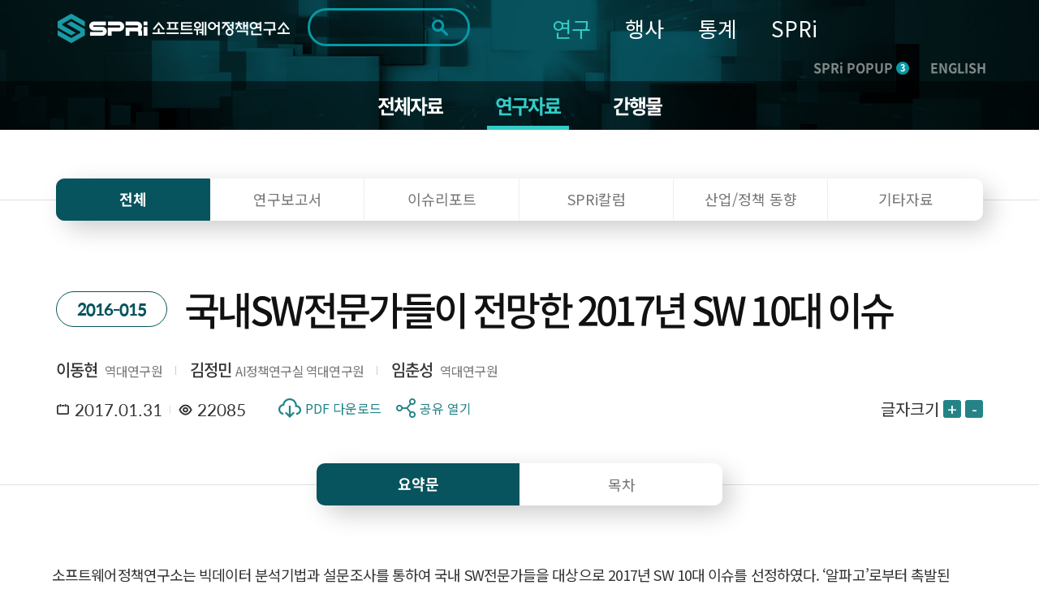

--- FILE ---
content_type: text/html; charset=UTF-8
request_url: https://www.spri.kr/posts/view/21695?code=data_all&study_type=issue_reports
body_size: 19556
content:
<!DOCTYPE html>
<html lang="ko">

<head>
    <meta charset="utf-8">
    <meta name="google-site-verification" content="eJvhPPCuvIqiUVqpn5NxXyWSTC46fdZ5aOGf3SiQ4j8" />
        <title>
		SPRi - 소프트웨어정책연구소 : 연구자료    </title>
    <meta name="viewport" content="width=device-width, initial-scale=1.0">
<meta http-equiv="X-UA-Compatible" content="IE=edge" />
<meta name="title" content="소프트웨어정책연구소">
<meta name="description" content="소프트웨어정책연구소 - 소프트웨어 중심사회의 Think Tank 국가연구기관">
<meta name="keywords" content="소프트웨어정책연구소,SPRI,국가연구기관,소프트웨어">
<meta property="og:type" content="website">
<meta property="og:title" content="국내SW전문가들이 전망한 2017년 SW 10대 이슈 - SPRi">
<meta property="og:description" content="소프트웨어정책연구소는 빅데이터 분석기법과 설문조사를 통하여 국내 SW전문가들을 대상으로 2017년 SW 10대 이슈를 선정하였다.
">
<meta property="og:image" content="https://spri.kr/favicon/apple-icon-180x180.png">
<meta property="og:url" content="spri.kr">
<link rel="stylesheet" href="https://cdn.materialdesignicons.com/3.3.92/css/materialdesignicons.min.css" integrity="sha384-Os+gWiwBFn2rYhqRoJXOFRNCL3nosPlBzv17xQ5GWLdCJ4jZK4kw/ORt2fEt5b45" crossorigin="anonymous">
<link rel="stylesheet" href="https://cdn.jsdelivr.net/gh/xpressengine/xeicon@2.3.3/xeicon.min.css" integrity="sha384-OX60W5no62t3a7IWb/778scS02RmUVFiMWgxiaEMwIlqYjLONUVz9xqTGVWlyiFH" crossorigin="anonymous">
<link rel="stylesheet" href="https://fonts.googleapis.com/css?family=Noto+Sans+KR">
<!-- <script src="https://developers.kakao.com/sdk/js/kakao.js"></script> -->
<script src="/spri/js/kakao.js" crossorigin="anonymous"></script>
<!-- Global site tag (gtag.js) - Google Analytics -->
<!--script async src="https://www.googletagmanager.com/gtag/js?id=G-19SWB89037" crossorigin="anonymous"></script-->
<script src="https://developers.kakao.com/sdk/js/kakao.js"></script>
<script src="https://www.googletagmanager.com/gtag/js?id=G-19SWB89037"></script>
<script>
  window.dataLayer = window.dataLayer || [];
  function gtag(){dataLayer.push(arguments);}
  gtag('js', new Date());

  gtag('config', 'G-19SWB89037');
</script>




	<link rel="stylesheet" href="/lib/font-awesome/css/font-awesome.min.css"/>
	<link rel="stylesheet" href="/lib/revolution/css/settings.css"/>
	<link rel="stylesheet" href="/lib/soundmanager2/inlineplayer.css"/>
	<link rel="stylesheet" href="/lib/metismenu/metisMenu.min.css"/>
	<link rel="stylesheet" href="/spri/css/SpoqaHanSans.css"/>
	<link rel="stylesheet" href="/spri/css/NotoSans.css"/>
	<link rel="stylesheet" href="/spri/css/board.css"/>
	<link rel="stylesheet" href="/spri/css/print.css"/>
	<link rel="stylesheet" href="/spri/css/reset.css"/>
	<link rel="stylesheet" href="/spri/css/slick.css"/>
	<link rel="stylesheet" href="/spri/css/slick-theme.css"/>
	<link rel="stylesheet" href="/spri/css/fullpage.css"/>
	<link rel="stylesheet" href="/spri/css/main.css?ver=2"/>
	<link rel="stylesheet" href="/spri/css/main_respond.css?ver=2"/>
	<link rel="stylesheet" href="/spri/css/common.css?ver=2"/>
	<link rel="stylesheet" href="/spri/css/comm_respond.css?ver=2"/>
	<link rel="stylesheet" href="/spri/css/common1.css?ver=2"/>
	<link rel="stylesheet" href="/spri/css/common1_respond.css?ver=2"/>
	<link rel="stylesheet" href="/spri/css/common2.css?ver=3"/>
	<link rel="stylesheet" href="/spri/css/common2_respond.css?ver=2"/>
	<link rel="stylesheet" href="/spri/css/cloud.css?ver=2"/>

	<script src="/spri/js/jquery-1.11.1.min.js"></script>
	<script src="/spri/js/jquery-migrate-1.4.1.min.js"></script>
	<script src="/spri/js/jquery.easing.1.3.js"></script>
	<script src="/spri/js/common.js"></script>
	<script src="/spri/js/fullpage.js"></script>
	<script src="/spri/js/slick.min.js"></script>
	<script src="/spri/js/sub.js"></script>
	<script src="/spri/js/main.js"></script>
	<script src="/spri/js/pdf2.js"></script>
	<script src="/spri/js/cloud.js"></script>
	<script src="/lib/bootstrap/js/bootstrap.min.js"></script>
	<script src="/spri/js/base.js?ver=200527_1"></script>
	<script src="/lib/metismenu/metisMenu.min.js"></script>
	<script src="/lib/revolution/js/jquery.themepunch.tools.min.js"></script>
	<script src="/lib/revolution/js/jquery.themepunch.revolution.min.js"></script>
	<script src="/lib/soundmanager2/soundmanager2-jsmin.js"></script>
	<script src="/lib/soundmanager2/inlineplayer.js"></script>
	<script src="/spri/js/custom.js?ver=1"></script>
	<script src="/spri/js/custom2.js?ver=1"></script>
	<script src="/lib/anyslider/jquery.anyslider.js"></script>
<link rel="apple-touch-icon" sizes="57x57" href="/favicon/apple-icon-57x57.png">
<link rel="apple-touch-icon" sizes="60x60" href="/favicon/apple-icon-60x60.png">
<link rel="apple-touch-icon" sizes="72x72" href="/favicon/apple-icon-72x72.png">
<link rel="apple-touch-icon" sizes="76x76" href="/favicon/apple-icon-76x76.png">
<link rel="apple-touch-icon" sizes="114x114" href="/favicon/apple-icon-114x114.png">
<link rel="apple-touch-icon" sizes="120x120" href="/favicon/apple-icon-120x120.png">
<link rel="apple-touch-icon" sizes="144x144" href="/favicon/apple-icon-144x144.png">
<link rel="apple-touch-icon" sizes="152x152" href="/favicon/apple-icon-152x152.png">
<link rel="apple-touch-icon" sizes="180x180" href="/favicon/apple-icon-180x180.png">
<link rel="icon" type="image/png" sizes="192x192"  href="/favicon/android-icon-192x192.png">
<link rel="icon" type="image/png" sizes="32x32" href="/favicon/favicon-32x32.png">
<link rel="icon" type="image/png" sizes="96x96" href="/favicon/favicon-96x96.png">
<link rel="icon" type="image/png" sizes="16x16" href="/favicon/favicon-16x16.png">
<link rel="manifest" href="/favicon/manifest.json">
<meta name="msapplication-TileColor" content="#ffffff">
<meta name="msapplication-TileImage" content="/ms-icon-144x144.png">
<meta name="theme-color" content="#ffffff">
<meta name="naver-site-verification" content="303eb53021546f512f0931d8086915607662cbec"/>
<meta name="naver-site-verification" content="97e39a7f07f731131d071ecc5fba3d3dc1e52b90"/>

<style>
	#accessibility { position: relative; top: 0; left: 0; right: 0; z-index: 99999; }
	#accessibility li a, #accessibility li a:visited { position: absolute; left: 0px; top: -500px; width: 1px; height: 1px; overflow: hidden; display: block; text-decoration: none; color: #fff; }
	#accessibility li a:active, #accessibility li a:focus { top: 0; width: 100%; padding: 15px 0; height:auto; text-align: center; font-size: 17px; background: #333; }
	/* /spri/plugins/Spri/src/Template/Element/header.ctp */
	.search .form-control::-webkit-input-placeholder { /* Chrome/Opera/Safari */ color: #ddd !important; }
	.search .form-control::-moz-placeholder { /* Firefox 19+ */ color: #ddd !important; }
	.search .form-control:-ms-input-placeholder { /* IE 10+ */ color: #ddd !important; }
	.search .form-control:-moz-placeholder { /* Firefox 18- */ color: #ddd !important; }
	.search .fa-search {color: #ddd !important;}
	
	.anncmtDownload{
	display: block;
    padding: 0 40px 0 100px;
    background-image: url(/spri/images/common/down_view_icon.png);
	background-color: #248386;
    background-position: 40px center;
    background-size: 39px 34px;
    background-repeat: no-repeat;
    font-weight: 500;
    font-size: 24px;
    line-height: 80px;
    color: #ffffff;
	border-radius: 15px;
	width: 100%;
	height:80px;
	text-align:left;
	word-break: keep-all;
	letter-spacing: -0.05em;
}
</style>
<script>
$(document).ready(function(){
	$(".anncmtDownload").click(function(){
		var down_id = $(this).data("down");
		location.href=down_id;
	})	
});
</script>
    
    <!-- echo "===".$nowMenu['id'];exit; 해당메뉴 고유번호-->

    <script>

var url = window.location.href;
if(url.indexOf("/posts/view/") > 0){
    var tit = document.title;
    var urlParams = new URL(location.href).searchParams;
    var board_type = urlParams.get('board_type');
    var page_code = urlParams.get('code');

    console.log(page_code);

    if(board_type == "research"){
        tit = tit + " 연구보고서 - 상세화면";
    }else if(board_type == "issue_reports"){
        tit = tit + " 이슈리포트 - 상세화면";
    }else if(board_type == "column"){
        tit = tit + " SPRi 칼럼 - 상세화면";
    }else if(board_type == "industry_trend"){
        tit = tit + " 산업/정책 동향 - 상세화면";
    }else if(board_type == "ai_brief"){
        tit = tit + " 기타자료 - 상세화면";
    }else{
        tit = tit + "";
    }
    
    if(page_code == "conference" || page_code == "forum" || page_code == "speech" || page_code == "notice" || page_code == "magazine" || 
        page_code == "annual_reports" || page_code == "sw_reports" || page_code == "AI-Brief" || page_code == "archive" || page_code == "issue_reports"){
        tit = tit + " - 상세화면";
    }else{
        tit = tit + "";
    }

    document.title = tit;
}

</script>    

</head>

<body>
    <!-- <span itemscope="" itemtype="http://schema.org/Organization" class="hide">
    <link itemprop="url" href="https://spri.kr">
<a itemprop="sameAs" href="https://blog.naver.com/opencommunity">네이버 연관채널 0</a><a itemprop="sameAs" href="https://www.facebook.com/groups/122992425079035/">네이버 연관채널 1</a><a itemprop="sameAs" href="https://www.youtube.com/user/SPRimedia">네이버 연관채널 2</a></span>
 -->


<ul id="accessibility">
        <li><a href="#page-cont" onclick="document.getElementById('main-content').tabIndex = -1;document.getElementById('main-content').focus();window.scrollTo(0, 260);return false;">본문 바로가기</a></li>
        <li><a href="#gnb" onclick="document.getElementById('menu-container').tabIndex = -1;document.getElementById('menu-container').focus();return false;">주메뉴 바로가기</a></li>
</ul>

<script>
function fn_mainSearch_submit(){
    const checkboxes = document.querySelectorAll('input[name="s_field_type[]"]');
    const anyChecked = Array.from(checkboxes).some(cb => cb.checked);
    const keywordInput = document.getElementById('s_keyword');

	if($("#s_keyword").val() == ""){
		alert("검색어를 입력해 주세요.");
	} else if(!anyChecked) {
		alert("검색 범위를 최소 1개 선택해주세요.");
    } else {
		// $('#main_search').submit();
        const form = document.getElementById('main_search');
        const detailInputs = document.querySelectorAll('#detail_search_panel input');

        // 기존에 복제된 요소 있으면 삭제 (중복 방지)
        form.querySelectorAll('.cloned-input').forEach(e => e.remove());

        keywordInput.disabled = true;
        
        const hiddenKeyword = document.createElement('input');
        hiddenKeyword.type = 'hidden';
        hiddenKeyword.name = 's_keyword';
        hiddenKeyword.value = keywordInput.value;
        hiddenKeyword.classList.add('cloned-input');  // ← 이 줄 추가했음
        form.appendChild(hiddenKeyword);

        // // detail_search_panel의 input들을 복제해서 form에 붙임
        detailInputs.forEach(input => {
            if (input.name && input.name !== 's_keyword') {
                const clone = input.cloneNode(true);
                clone.classList.add('cloned-input');
                if (input.type === 'radio' && !input.checked) return; // 선택 안된 라디오 제외
                form.appendChild(clone);
            }
        });

        form.submit();
	}
}
function fn_mainSearch_submit_m(){

    const checkboxes = document.querySelectorAll('input[name="s_field_type[]"]');
    const anyChecked = Array.from(checkboxes).some(cb => cb.checked);
    const keywordInput = document.getElementById('s_keyword_m');

	if($("#s_keyword_m").val() == ""){
		alert("검색어를 입력해 주세요.");
	} else if(!anyChecked) {
		alert("검색 범위를 최소 1개 선택해주세요.");
    } else {
		// $('#main_search').submit();
        const form = document.getElementById('main_s_field_m');
        const detailInputs = document.querySelectorAll('#detail_search_panel input');

        // 기존에 복제된 요소 있으면 삭제 (중복 방지)
        form.querySelectorAll('.cloned-input').forEach(e => e.remove());

        keywordInput.disabled = true;
        
        const hiddenKeyword = document.createElement('input');
        hiddenKeyword.type = 'hidden';
        hiddenKeyword.name = 's_keyword_m';
        hiddenKeyword.value = keywordInput.value;
        hiddenKeyword.classList.add('cloned-input');
        form.appendChild(hiddenKeyword);

        // // detail_search_panel의 input들을 복제해서 form에 붙임
        detailInputs.forEach(input => {
            if (input.name && input.name !== 's_keyword_m') {
                const clone = input.cloneNode(true);
                clone.classList.add('cloned-input');
                if (input.type === 'radio' && !input.checked) return; // 선택 안된 라디오 제외
                form.appendChild(clone);
            }
        });

		$("#s_keyword_m").val($("#s_keyword_m").val());
		form.submit();
	}

	// if($("#s_keyword_m").val() == ""){
	// 	alert("검색어를 입력해 주세요.");
	// //	$('#main_search_m').submit();
	// } else if($) {

    // } else {
	// 	$("#s_keyword_m").val($("#s_keyword_m").val());
	// 	$('#main_search_m').submit();
	// }
}
</script>

<header>
<div class="header" id="page-header">
	<!-- gnb_header -->
	<div class="gnb_header">
		<div class="container sty2 clearfix">
			<div class="head_box">
				<div class="logo"><h1><a href="/"><img src="/lib/fileman/Uploads/common/logo.png" alt="SPRi 소프트웨어정책연구소"></a></h1> </div>
				<!-- gnb -->
				<div class="inp_box">
				    <form method="get" accept-charset="utf-8" id="main_search" role="form" action="/search/ksearch">                    <label for="s_keyword" style="display:none">검색</label>
                    <!-- <input type="hidden" value=> -->
                    <input type="text" class="inp" name="s_keyword" title="검색키워드" id="s_keyword" tabindex="0" maxlength="70" autocomplete="off" value="">
                    <button type="button" class="search_btn" onclick="fn_mainSearch_submit();" title="통합검색 버튼"></button>
                                                </form>                    <!-- 자동완성 api -->
                    <div class="ark-box" id="ark-box"> </div>
				</div>
                
                <!-- 상세검색 -->
                    <div class="detail_search_panel" id="detail_search_panel">
						<div class="detail_search_content">
							<div class="sch_detail_box">
								<div class="sch_detail">
									<div class="title">검색범위</div>
                                    <div class="select_box">
                                        <label>
                                            <input type="checkbox" id="chk_all" checked> 전체
                                        </label>

                                        <label>
                                            <input type="checkbox" class="chk_item" name="s_field_type[]" value="title"
                                                checked>
                                            제목
                                        </label>

                                        <label>
                                            <input type="checkbox" class="chk_item" name="s_field_type[]" value="content"
                                                checked>
                                            내용
                                        </label>

                                        <label>
                                            <input type="checkbox" class="chk_item" name="s_field_type[]" value="tags"
                                                checked>
                                            태그
                                        </label>

                                        <label>
                                            <input type="checkbox" class="chk_item" name="s_field_type[]" value="file_content"
                                                checked>
                                            첨부파일
                                        </label>
						            </div>
								</div>
								<div class="sch_detail">
									<div class="title">기간</div>
									<div class="radio_box">
										<ul class="list">
											<li>
												<span class="radio_area">
													<input type="radio" class="radio_inp" value="" id="date_type" name="date_type" checked onclick="date_type_btn(this.value);">
													<label for="date_type"><span class="text">전체</span></label>
												</span>
											</li>
											<li>
												<span class="radio_area">
													<input type="radio" class="radio_inp" value="1" id="date_type_1" name="date_type"  onclick="date_type_btn(this.value);">
													<label for="date_type_1"><span class="text">1일</span></label>
												</span>
											</li>
											<li>
												<span class="radio_area">
													<input type="radio" class="radio_inp" value="2" id="date_type_2" name="date_type"  onclick="date_type_btn(this.value);">
													<label for="date_type_2"><span class="text">1주</span></label>
												</span>
											</li>
											<li>
												<span class="radio_area">
													<input type="radio" class="radio_inp" value="3" id="date_type_3" name="date_type"  onclick="date_type_btn(this.value);">
													<label for="date_type_3"><span class="text">1개월</span></label>
												</span>
											</li>
											<li>
												<span class="radio_area">
													<input type="radio" class="radio_inp" value="4" id="date_type_4" name="date_type"  onclick="date_type_btn(this.value);">
													<label for="date_type_4"><span class="text">3개월</span></label>
												</span>
											</li>
											<li>
												<span class="radio_area">
													<input type="radio" class="radio_inp" value="5" id="date_type_5" name="date_type"  onclick="date_type_btn(this.value);">
													<label for="date_type_5"><span class="text">1년</span></label>
												</span>
											</li>
										</ul>
									</div>
								</div>
								<div class="input_box">
									<input type="date" class="sch_inp" max="9999-12-31" name="s_s_day" id="s_s_day" value="">
									<span class="text">~</span>
									<input type="date" class="sch_inp" max="9999-12-31" name="s_e_day" id="s_e_day" value="">
								</div>
                                <div class="detail_search_submit">
                                    <button class="detail_search_submit_btn" onclick="fn_mainSearch_submit()">조회</button>
                                </div>
							</div>
						</div>
					</div>



				<ul id="gnb" class="gnb" style="background-color: transparent;">
            		<li>
            			<a href="/posts?code=data_all&flg=1" class="gnb_on">연구</a>
            			<ul class="sub_gnb">
            				<li>
            					<a href="/posts?code=data_all&flg=1" class="sub2_btn">전체자료</a>
            				</li>
            				<li>
            					<a href="/posts?code=data_all" class="sub2_btn">연구자료</a>
            				</li>
            				<li>
            					<a href="#" class="sub2_btn">간행물</a>
            					<ul class="m_sub2_gnb">
            						<li><a href="/posts?code=magazine">- SW중심사회</a></li>
            						<li><a href="/posts?code=annual_reports">- 산업연간보고서</a></li>
            						<li><a href="/posts?code=sw_reports">- 승인통계보고서</a></li>
            						<li><a href="/posts?code=AI-Brief">- AI 브리프</a></li>
            						<li><a href="/posts?code=archive">- 이전 간행물</a></li>
            					</ul>
            				</li>
            			</ul>
            		</li>
            		<li>
            			<a href="/posts?code=conference&flg=1" class="">행사</a>
            			<ul class="sub_gnb">
            				<li>
            					<a href="/posts?code=conference&flg=1" class="sub2_btn">전체행사</a>
            				</li>
            				<li>
            					<a href="/posts?code=conference" class="sub2_btn">컨퍼런스</a>
            				</li>
            				<li>
            					<a href="/posts?code=forum" class="sub2_btn">포럼</a>
            				</li>
            				<li>
            					<a href="/posts?code=speech" class="sub2_btn">세미나</a>
            				</li>
            			</ul>
            		</li>
            		<li>
            			<a href="https://stat.spri.kr " class="">통계</a>
            			<ul class="sub_gnb">
            				<li>
            					<a href="https://stat.spri.kr/uportal/stat/comBriefStatPage.do" class="sub2_btn">통계서비스</a>
            				</li>
            				<li>
            					<a href="https://stat.spri.kr/uportal/report/statPublicationPage.do" class="sub2_btn">간행물</a>
            				</li>
            				<li>
            					<a href="https://stat.spri.kr/uportal/board/pres/searchBulletinPage.do" class="sub2_btn">정보</a>
            				</li>
            				<li>
            					<a href="https://stat.spri.kr/uportal/board/notice/searchBulletinPage.do" class="sub2_btn">알림</a>
            				</li>
            			</ul>
            		</li>
            		<li>
            			<a href="https://spri.kr/pages/greeting" class="">SPRi</a>
            			<ul class="sub_gnb">
            				<li>
            					<a href="#" class="sub2_btn">소개</a>
            					<ul class="m_sub2_gnb">
            						<li><a href="/changes">- 연혁</a></li>
            						<li><a href="/pages/greeting">- 인사말</a></li>
            						<li><a href="/pages/mission">- 미션+비전</a></li>
            						<li><a href="/pages/ci_info">- CI소개</a></li>
            						<li><a href="/pages/crews">- 조직</a></li>
            						<li><a href="/pages/anouncement">- 경영공시</a></li>
            						<li><a href="/pages/map">- 오시는 길</a></li>
            					</ul>
            				</li>
            				<li>
            					<a href="#" class="sub2_btn">알림</a>
            					<ul class="m_sub2_gnb">
            						<li><a href="/posts?code=notice">- 공지사항</a></li>
            						<li><a href="/pages/media">- 미디어</a></li>
            						<li><a href="/posts?code=open_release">- 정보공개</a></li>
            					</ul>
            				</li>
            			</ul>
            		</li>
                    				</ul>
				<!-- // gnb -->
				<div class="m_box">
					<div class="m_sch_cont">
						<form method="get" accept-charset="utf-8" id="main_s_field_m" role="form" action="/search/ksearch">						<input type="text" class="inp" name="s_keyword_m" title="검색키워드" id="s_keyword_m" tabindex="0" placeholder="검색어를 입력해주세요." maxlength="70">
						</form>					</div>
					<button type="button" class="sch_link_btn sty1"  title="통합검색영역 노출 버튼"><img src="/spri/images/common/sch_link_icon2.png" alt=""></button>
					<button type="button" class="sch_link_btn sty2" onClick="fn_mainSearch_submit_m();"  title="통합검색영역 노출 버튼"><img src="/spri/images/common/sch_link_icon2.png" alt=""></button>
					<button type="button" class="m_gnb_btn" title="전체메뉴 보기 버튼"><img src="/spri/images/common/all_menu_icon.png" alt=""></button>
				</div>
				<div class="com_head_box">
					<a href="#" class="head_pop_btn" onClick="fn_pop_show();">SPRi POPUP<span class="num">3</span></a>
					<a href="/spri/eng_index.html" class="mult_btn">ENGLISH</a>
				</div>
			</div>
		</div>
	</div>
	<!-- // gnb_header -->

	 <!-- m_gnb_wrap -->
    <div class="m_gnb_wrap">
        <!-- m_gnb_top -->
        <div class="m_gnb_top">
            <div class="logo">
		<a href="/">
			<img src="/lib/fileman/Uploads/common/logo.png" alt="SPRi 소프트웨어정책연구소">
		</a>
	</div>
	<div class="m_com_head_box">
		<a href="#" class="head_pop_btn" onClick="fn_pop_show();">SPRi POPUP<span class="num">3</span></a>
		<a href="/spri/eng_index.html" class="eng_link">ENGLISH</a>
	</div>
            <span class="mid_helper"></span>
        </div>
        <!-- // m_gnb_top -->

        <!-- m_gnb 내부 태그는 쿼리로 들어감. -->
        <ul class="m_gnb">

		<!-- li>
			<a href="/participation/conference.html">참여</a>
			<ul class="m_sub_gnb">
				<li><a href="/participation/conference.html">컨퍼런스</a></li>
				<li><a href="/participation/forum.html">포럼</a></li>
				<li><a href="/participation/seminar.html">세미나</a></li>
			</ul>
		</li>
		<li class="none">
			<a href="http://stat.spri.kr" target="_blank">통계</a>
			<ul class="m_sub_gnb">
				<li>
					<a href="http://stat.spri.kr" target="_blank">- 통계</a>
				</li>
			</ul>
		</li>
		<li>
			<a href="/introduce/greet.html">SPRI</a>
			<ul class="m_sub_gnb">
				<li>
					<a href="#" class="sub2_btn">소개</a>
					<ul class="m_sub2_gnb">
						<li><a href="/introduce/greet.html">- 인사말</a></li>
						<li><a href="/introduce/history.html">- 연혁</a></li>
						<li><a href="/introduce/mission_vision.html">- 미션/비전</a></li>
						<li><a href="/introduce/group.html">- 조직</a></li>
						<li><a href="/introduce/manage_disclo.html">- 경영공시</a></li>
						<li><a href="/introduce/way.html">- 오시는 길</a></li>
					</ul>
				</li>
				<li>
					<a href="#" class="sub2_btn">알림</a>
					<ul class="m_sub2_gnb">
						<li><a href="/notice/notice.html">- 공지사항</a></li>
						<li><a href="/notice/media.html">- 미디어</a></li>
						<li><a href="/notice/newsletter.html">- 뉴스레터</a></li>
						<li><a href="/notice/info_public.html">- 정보공개</a></li>
					</ul>
				</li>
			</ul>
		</li -->
	</ul>
        <!-- // m_gnb -->

        <button type="button" class="m_gnb_close"><i class="xi-close"></i><span class="hide">모바일 주 메뉴 닫기</span></button>
    </div>
    <!-- // m_gnb_wrap -->
    <div class="m_gnb_bg"></div>
</div>

</header>

<script>
$(function() {
    $('#floatHeader .gnb').hover(function() {
        $('#floatHeader .sub').show();
        $('#floatHeader .logo-container .search').show();
    });
    $(document).mouseup(function (e)
    {
        var container1 = $('#floatHeader .sub');
        var container2 = $('#floatHeader .logo-container .search');
        if(!container1.is(e.target) && container1.has(e.target).length === 0 && !container2.is(e.target) && container2.has(e.target).length === 0) {
            container1.hide();
            container2.hide();
        }
    });
    $('.btnSearch').on('click',
        function() {
            if($('.mobile_search').css('display') == 'none') {
                $('.mobile_search').css('display', 'block');
                //$('#mobile_search_input').focus();
            } else {
                $('.mobile_search').css('display', 'none');
            }
        }
    );
    $('.search_btn').on('click', function() {
        if($(this).parent().parent().find('input').first().val() == '') {
            //alert('검색어를 입력해주세요');
            $('.mobile_search').css('display', 'none');
            return false;
        } else {
            return true;
        }
    });

window.addEventListener('load', function () {
    $(document).on('click', '.sch_link_btn', function(){
        console.log('누름');
        $(this).closest('.m_box').toggleClass('on');

        if ($(this).hasClass('sty1')) {
            $(this).hide();
            $('.sch_link_btn.sty2').show();
        }
    });
});
    

// $('.sch_link_btn').on('click', function(){
//     console.log('누름')
//     $(this).closest('.m_box').toggleClass('on');
//     if($('.sch_link_btn').hasClass('sty1')){
//         $(this).hide();
//         $('.sch_link_btn.sty2').show();
//     }
// });

// $('.sch_link_btn.sty1').on('click', function() {
//     const box = $(this).closest('.m_box');
//     box.addClass('on');          // 열기
//     $(this).hide();              // sty1 숨기기
//     $('.sch_link_btn.sty2').show();   // sty2 보이기
// });

// $('.sch_link_btn.sty2').on('click', function() {
//     const box = $(this).closest('.m_box');
//     box.removeClass('on');       // 닫기
//     $(this).hide();              // sty2 숨기기
//     $('.sch_link_btn.sty1').show();   // sty1 다시 보이기
// });

});

function fn_pop_show() {
	if($('.main_popup_cont').is(':visible') == true){
		$(".main_popup_cont").hide();
	}else{
		$(".main_popup_cont").show();
		main_pop_slide.slick('setPosition');
		$('html, body').addClass('hidden');
		$('.main_slide_box .slick-active a').focus();
		setCookieMobile("main_popup_cont", "done" , 0);
	}
}

/** 검색엔진 25-10-27 */
document.addEventListener('DOMContentLoaded', function() {
  const btn = document.querySelector('.detail_search_btn');
  const panel = document.querySelector('.detail_search_panel');
    if (btn) {
        btn.addEventListener('click', () => {
            panel.classList.toggle('active');
        });
    }
});

function date_type_btn(obj) {
   var now = new Date();
   var y = now.getFullYear();
   var m = now.getMonth() + 1;
   if(m < 10) {
      m = "0"+m;   
   }
   var d = now.getDate();
   if(d < 10) {
      d = "0"+d;   
   }
   var now_day = y+"-"+m+"-"+d;
   if(obj == "") {
      $('input[name="s_s_day"]').val("");
      $('input[name="s_e_day"]').val("");
   } else if(obj == "1") {
      var s_day = new Date(now.setDate(now.getDate() - 1));
      var s_y = s_day.getFullYear();
      var s_m = s_day.getMonth() + 1;
      if(s_m < 10) {
         s_m = "0"+s_m;   
      }
      var s_d = s_day.getDate();
      if(s_d < 10) {
         s_d = "0"+s_d;   
      }
      var start_day = s_y+"-"+s_m+"-"+s_d;

      $('input[name="s_s_day"]').val(start_day);
      $('input[name="s_e_day"]').val(now_day);
   } else if(obj == "2") {
      var s_day = new Date(now.setDate(now.getDate() - 7));
      var s_y = s_day.getFullYear();
      var s_m = s_day.getMonth() + 1;
      if(s_m < 10) {
         s_m = "0"+s_m;   
      }
      var s_d = s_day.getDate();
      if(s_d < 10) {
         s_d = "0"+s_d;   
      }
      var start_day = s_y+"-"+s_m+"-"+s_d;

      $('input[name="s_s_day"]').val(start_day);
      $('input[name="s_e_day"]').val(now_day);
   } else if(obj == "3") {
      var s_day = new Date(now.setMonth(now.getMonth() - 1));
      var s_y = s_day.getFullYear();
      var s_m = s_day.getMonth() + 1;
      if(s_m < 10) {
         s_m = "0"+s_m;   
      }
      var s_d = s_day.getDate();
      if(s_d < 10) {
         s_d = "0"+s_d;   
      }
      var start_day = s_y+"-"+s_m+"-"+s_d;
      
      $('input[name="s_s_day"]').val(start_day);
      $('input[name="s_e_day"]').val(now_day);
   } else if(obj == "4") {
      var s_day = new Date(now.setMonth(now.getMonth() - 3));
      var s_y = s_day.getFullYear();
      var s_m = s_day.getMonth() + 1;
      if(s_m < 10) {
         s_m = "0"+s_m;   
      }
      var s_d = s_day.getDate();
      if(s_d < 10) {
         s_d = "0"+s_d;   
      }
      var start_day = s_y+"-"+s_m+"-"+s_d;
      
      $('input[name="s_s_day"]').val(start_day);
      $('input[name="s_e_day"]').val(now_day);
   } else if(obj == "5") {
      var s_day = new Date(now.setFullYear(now.getFullYear() - 1));
      var s_y = s_day.getFullYear();
      var s_m = s_day.getMonth() + 1;
      if(s_m < 10) {
         s_m = "0"+s_m;   
      }
      var s_d = s_day.getDate();
      if(s_d < 10) {
         s_d = "0"+s_d;   
      }
      var start_day = s_y+"-"+s_m+"-"+s_d;
      
      $('input[name="s_s_day"]').val(start_day);
      $('input[name="s_e_day"]').val(now_day);
   }
}


const chkAll = document.getElementById('chk_all');
const chkItems = document.querySelectorAll('.chk_item');

// 전체 체크박스 클릭 시 나머지 체크박스 체크/해제
chkAll.addEventListener('change', () => {
    chkItems.forEach(cb => cb.checked = chkAll.checked);
});

// 나머지 체크박스 개별 클릭 시 전체 체크박스 상태 반영
chkItems.forEach(cb => {
    cb.addEventListener('change', () => {
        const allChecked = Array.from(chkItems).every(c => c.checked);
        chkAll.checked = allChecked;
    });
});

document.getElementById('s_keyword').addEventListener('keydown', function(event) {
  if (event.key === 'Enter') {
    event.preventDefault(); // 폼 기본 제출 막기
    fn_mainSearch_submit();
  }
});

document.getElementById('s_keyword_m').addEventListener('keydown', function(event) {
  if (event.key === 'Enter') {
    event.preventDefault(); // 폼 기본 제출 막기
    fn_mainSearch_submit_m();
  }
});

/**자동완성 api */
const searchInput = document.getElementById('s_keyword');
const arkBox = document.getElementById('ark-box');
const searchForm = document.getElementById('main_search');
let debounceTimer;
let selectedIndex = -1;

searchInput.addEventListener('input', function() {
    const keyword = this.value.trim();
    clearTimeout(debounceTimer);
    selectedIndex = -1;

    if (keyword.length < 1) {
        arkBox.style.display = 'none';
        return;
    }

    debounceTimer = setTimeout(() => {
        fetchAutoComplete(keyword);
    }, 300);
});

async function fetchAutoComplete(keyword) {
    try {
        
        const url = '/search/autocomplete?keyword=' + encodeURIComponent(keyword);
        console.log("실행 URL:", url);

        const response = await fetch(url);
        console.log("응답 상태:", response.status);

        if (!response.ok) {
            throw new Error(`HTTP ${response.status} - ${response.statusText}`);
        }

        const result = await response.json();
        console.log("응답 JSON:", result);

        // div 선택
        const box = document.getElementById('ark-box');

        // 기존 내용 초기화
        box.innerHTML = '';

        if (result.success && Array.isArray(result.data) && result.data.length > 0) {
            box.style.display = 'block';
            // ul 엘리먼트 생성
            const ul = document.createElement('ul');
            ul.classList.add('ark-list');
            const url = '/search/ksearch?&s_field_type%5B0%5D=title&s_field_type%5B1%5D=content&s_field_type%5B2%5D=tags&s_field_type%5B3%5D=file_content&date_type=&s_s_day=&s_e_day=';

            // 각 항목 추가
            result.data.forEach(item => {
                const li = document.createElement('li');
                li.classList.add('ark-item');

                const a = document.createElement('a');
                a.href = url + '&s_keyword=' + encodeURIComponent(item.keyword);
                a.innerHTML = item.hkeyword ?? item.keyword;
                li.appendChild(a);
                ul.appendChild(li);
            });

            // 완성된 목록을 box 안에 추가
            box.appendChild(ul);

        } else {
            box.style.display = 'none';
        }

    } catch (error) {
        console.error('Error fetching suggestions:');
        suggestions = [];
        box.style.display = 'none';
    }
}

document.addEventListener('mousedown', function(e) {
    if (!arkBox.contains(e.target) && e.target !== searchInput) {
        arkBox.style.display = 'none';
    }
});

</script>
    <div class="sub_top_cont" id="page-cont">
        <!--div class="sub_val_box">
            <div class="inner_box">
                <div class="container">
                    <div class="title">연구</div>
                    <div class="text">RESEARCH</div>
                </div>
            </div>
        </div-->

	
        <div class="view_link_box">
            <div class="container">
                <div class="view_list_area">
                    <ul class="list">
                        <li class=""><a href="/posts?code=data_all&flg=1" title="">전체자료</a></li><li class="active"><a href="/posts?code=data_all" title="선택됨">연구자료</a></li><li class=""><a href="/posts?code=magazine" title="">간행물</a></li>                    </ul>
                    <!--div class="m_slt_cont">
					<div class="slt_tit">연구자료</div>
					<div class="slt_menu_list">
						<ul class="list">
<li><a href="/posts?code=data_all&flg=1">전체자료</a></li><li><a href="/posts?code=data_all">연구자료</a></li><li><a href="/posts?code=magazine">간행물</a></li>						</ul>
					</div>
				</div-->
                </div>
            </div>
        </div>
    </div>
    <h3 class="blind">연구자료</h3>
    <!--div class="sub_tit">
        <div class="main_title">연구자료</div>
    </div-->


    

        <div class="view_tab_box m_slt_cont">
        <div class="container" id="tab_list">
            <ul class="tab_list sty2">
                                
		
		
		
		<li class="active">
			<a class="box" href="/posts?data_page=1&code=data_all&study_type=&board_type="   title="선택됨">
				<div class="inner_box">
					<div class="text">전체</div>
				</div>
			</a>
		</li>
                <li class="">
					<a class="box" href="/posts?data_page=1&code=data_all&study_type=&board_type=research"  title=""><div class="inner_box"><div class="text">연구보고서</div></div></a>
				</li>
                <li class="">
					<a class="box" href="/posts?data_page=1&code=data_all&study_type=&board_type=issue_reports"  title=""><div class="inner_box"><div class="text">이슈리포트</div></div></a>
				</li><li class="" >
					<a class="box" href="/posts?data_page=1&code=data_all&study_type=&board_type=column"  title=""><div class="inner_box"><div class="text">SPRi칼럼</div></div></a>
				</li>
                <li class="" >
					<a class="box" href="/posts?data_page=1&code=data_all&study_type=&board_type=industry_trend"  title=""><div class="inner_box"><div class="text">산업/정책 <br class="tab_br">동향</div></div></a>
				</li>
                <li class="">
					<a class="box" href="/posts?data_page=1&code=data_all&study_type=&board_type=ai_brief"  title=""><div class="inner_box"><div class="text">기타자료</div></div></a>
				</li>

                <!-- <li class=""><a class="box" href="/posts?data_page=1&code=data_all&study_type=&board_type=insight"><div class="inner_box"><div class="text">인사이트<br class="tab_br">리포트</div></div></a></li> -->
                <!--<li class=""><a class="box" href="/posts?data_page=1&code=data_all&study_type=&board_type=annual_reports"><div class="inner_box"><div class="text">산업연간<br class="tab_br">보고서</div></div></a></li>-->
                
                <!-- li class=""><a class="box" href="/posts?data_page=1&code=data_all&study_type=&board_type=information"><div class="inner_box"><div class="text">정보 <br class="tab_br">및 자료</div></div></a></li>
                <li class=""><a class="box" href="/posts?data_page=1&code=data_all&study_type=&board_type=issue_issue"><div class="inner_box"><div class="text">이슈 <br class="tab_br">및 쟁점</div></div></a></li>
                <li class=""><a class="box" href="/posts?data_page=1&code=data_all&study_type=&board_type=interview"><div class="inner_box"><div class="text">인터뷰</div></div></a></li -->





            </ul>
            <!-- 2021-07-29 모바일 메뉴 셀릭트 -->
            <div class="m_slt_cont">
                <div class="slt_tit">전체</div>
                <div class="slt_menu_list">
                    <ul class="list">
                        <li><a href="/posts?data_page=1&code=data_all&study_type=&board_type=">전체</a></li>
                        <li><a href="/posts?data_page=1&code=data_all&study_type=&board_type=research">연구보고서</a></li>
                        <li><a href="/posts?data_page=1&code=data_all&study_type=&board_type=issue_reports">이슈리포트</a></li>
                        <!-- <li><a href="/posts?data_page=1&code=data_all&study_type=&board_type=insight">인사이트리포트</a></li> -->
                        <!-- <li><a href="/posts?data_page=1&code=data_all&study_type=&board_type=annual_reports">산업연간보고서</a></li>-->
                        <li><a href="/posts?data_page=1&code=data_all&study_type=&board_type=column">SPRi칼럼</a></li>
                        <li><a href="/posts?data_page=1&code=data_all&study_type=&board_type=industry_trend">산업/정책 동향</a></li>
                        <li><a href="/posts?data_page=1&code=data_all&study_type=&board_type=ai_brief">기타자료</a></li>
                        <!-- li><a href="/posts?data_page=1&code=data_all&study_type=&board_type=information">정보 및 자료</a></li>
                        <li><a href="/posts?data_page=1&code=data_all&study_type=&board_type=issue_issue">이슈 및 쟁점</a></li>
                        <li><a href="/posts?data_page=1&code=data_all&study_type=&board_type=interview">인터뷰</a></li -->
                    </ul>
                </div>
            </div>
        </div>
    </div>
    

    <div class="wrapper">
        <div id="real_contents" class="contents">
            <div class="sub_cont">
                   <div style="display: none">blog</div>
				<div class="com_list_view_cont">
                    					<div class="view_top_box">
						<div class="container">
							
							<div class="title_area">
								<div class="mark_list_area">
										<ul class="list">
											<!--<li class="bg_c1"><span class="text">이슈리포트</span></li>-->
																					<li class="bg_c2"><span class="text">2016-015</span></li>
																				</ul>
										<ul class="list">
																					</ul>
									</div>
							<h3 class="title">
								
                            국내SW전문가들이 전망한 2017년 SW 10대 이슈                            </h3>
			    </div>
							<div class="info_list_area">
								<ul class="list">




                           <li>


			   <!-- <a href="#" class="tit">이동현^</a> 역대연구원 -->

								   <a href="/search/result?s_authors=이동현^" class="tit">이동현</a> 역대연구원
			   </li>







                           <li>


			   <!-- <a href="#" class="tit">김정민</a>AI정책연구실 역대연구원 -->

								   <a href="/search/result?s_authors=김정민" class="tit">김정민</a>AI정책연구실 역대연구원
			   </li>







                           <li>


			   <!-- <a href="#" class="tit">임춘성</a> 역대연구원 -->

								   <a href="/search/result?s_authors=임춘성" class="tit">임춘성</a> 역대연구원
			   </li>



                                    <!-- 기존틀을 위에 li > span 개별로 뿌려져야합니다. 
                                    
                                        <p class="name"><span class="fa fa-user" aria-hidden="true"></span><span class="sr-only">저작자</span><a href="/search/result?s_authors=이동현^" class="btn btn-xs btn-default" title="이동현^ 연구성과 검색">이동현^</a> <a href="/search/result?s_authors=김정민" class="btn btn-xs btn-default" title="김정민 연구성과 검색">김정민</a> <a href="/search/result?s_authors=임춘성" class="btn btn-xs btn-default" title="임춘성 연구성과 검색">임춘성</a> </p>
                                                                            -->
								</ul>
							</div>
							<div class="data sty2"><span class="hide">날짜</span>2017.01.31</div>
							<div class="data sty3"><span class="hide">조회수</span>22085</div>
							<div class="etc_btn_box">
								<button type="button" class="down_btn" onclick="file_down('21583');">
									<img src="/spri/images/common/down_icon_on.png" alt="">
									<span class="text">PDF 다운로드</span>
								</button>


								<button type="button" class="sns_btn" aria-expanded="false" aria-controls="sharePanel">
								    <img src="/spri/images/common/sns_icon.png" alt="">
								    <span class="text">공유 열기</span>
								</button>
								<div id="shareList" class="etc_btn_box" hidden>
								   
<div class="social-link">
    <ul>
                	<li>
        		<span class="naver"><a href="http://share.naver.com/web/shareView.nhn?url=www.spri.kr%2Fposts%2Fview%2F21695%3Fcode%3Ddata_all%26study_type%3Dissue_reports&title=%EA%B5%AD%EB%82%B4SW%EC%A0%84%EB%AC%B8%EA%B0%80%EB%93%A4%EC%9D%B4+%EC%A0%84%EB%A7%9D%ED%95%9C+2017%EB%85%84+SW+10%EB%8C%80+%EC%9D%B4%EC%8A%88" target="_blank"  title="새 창에서 네이버 공유 연결"><img src="/lib/mthumb.php?src=/images/social_icons/naver_icon.jpg&amp;w=&amp;h=30" alt="새 창에서 네이버 공유 연결"/></a></span>
        	</li>

        	<li>
        		<span class="facebook"><a href="https://www.facebook.com/sharer/sharer.php?u=www.spri.kr%2Fposts%2Fview%2F21695%3Fcode%3Ddata_all%26study_type%3Dissue_reports" target="_blank"  title="새 창에서 페이스북 공유 연결"><img src="/lib/mthumb.php?src=/images/social_icons/face_book_icon.jpg&amp;w=&amp;h=30" alt="새 창에서 페이스북 공유 연결"/></a></span>
        	</li>

        	<li>
        		<span class="twitter"><a href="http://twitter.com/home?status=%EA%B5%AD%EB%82%B4SW%EC%A0%84%EB%AC%B8%EA%B0%80%EB%93%A4%EC%9D%B4+%EC%A0%84%EB%A7%9D%ED%95%9C+2017%EB%85%84+SW+10%EB%8C%80+%EC%9D%B4%EC%8A%88+www.spri.kr%2Fposts%2Fview%2F21695%3Fcode%3Ddata_all%26study_type%3Dissue_reports" target="_blank"  title="새 창에서 트위터 피드 연동"><img src="/lib/mthumb.php?src=/images/social_icons/twitter_icon.gif&amp;w=&amp;h=30" alt="새 창에서 트위터 피드 연동"/></a></span>
        	</li>

        	<!--li>
        		<span><a href="http://share.naver.com/web/shareView.nhn?url=www.spri.kr%2Fposts%2Fview%2F21695%3Fcode%3Ddata_all%26study_type%3Dissue_reports&title=%EA%B5%AD%EB%82%B4SW%EC%A0%84%EB%AC%B8%EA%B0%80%EB%93%A4%EC%9D%B4+%EC%A0%84%EB%A7%9D%ED%95%9C+2017%EB%85%84+SW+10%EB%8C%80+%EC%9D%B4%EC%8A%88" target="_blank"><img src="/lib/mthumb.php?src=/images/social_icons/insta_icon.jpg&amp;w=&amp;h=30" alt="새 창에서 인스타그램 공유 연결"/></a></span>
        	</li-->

        	<li class="kakao">
        		<span><a href="javascript:void(0)" onclick="javascript:kakaoShare();" title="새 창에서 카카오톡 공유 연결"><img src="/lib/mthumb.php?src=/images/social_icons/kakao_icon.jpg&amp;w=&amp;h=30" alt="새 창에서 카카오톡 공유 연결"/></a></span>
        	</li>
		
        	<li>
        		<span class="naver"><a href="http://band.us/plugin/share?body=www.spri.kr%2Fposts%2Fview%2F21695%3Fcode%3Ddata_all%26study_type%3Dissue_reports&title=%EA%B5%AD%EB%82%B4SW%EC%A0%84%EB%AC%B8%EA%B0%80%EB%93%A4%EC%9D%B4+%EC%A0%84%EB%A7%9D%ED%95%9C+2017%EB%85%84+SW+10%EB%8C%80+%EC%9D%B4%EC%8A%88" target="_blank"  title="새 창에서 네이버 밴드 공유 연결"><img src="/lib/mthumb.php?src=/images/social_icons/blog_icon.jpg&amp;w=&amp;h=30" alt="새 창에서 네이버 밴드 공유 연결"/></a></span>
        	</li>
		
        	<li>
        		<span><a href="https://telegram.me/share/url?url=www.spri.kr%2Fposts%2Fview%2F21695%3Fcode%3Ddata_all%26study_type%3Dissue_reports" target="_blank"  title="새 창에서 텔레그램 공유 연결"><img src="/lib/mthumb.php?src=/images/social_icons/twitter_icon.jpg&amp;w=&amp;h=30" alt="새 창에서 텔레그램 공유 연결"/></a></span>
        	</li>

		<li>
        		<span><a href="#none" onclick="copyCurrentPageUrl();" title="주소 복사"><img src="/spri/images/common/copy_link_icon.png" alt="주소 복사"></a></span>
        	</li>
    </ul>
</div>

<!-- kakao sdk 호출 -->



<script type="text/javascript">
function copyCurrentPageUrl() {
    // 현재 페이지의 URL을 가져오기
    var currentPageUrl = window.location.href;

    // 클립보드에 URL 복사
    navigator.clipboard.writeText(currentPageUrl).then(function() {
        alert("현재 페이지 링크가 복사되었습니다.");
    }).catch(function(err) {
        console.error('클립보드 복사 실패: ', err);
    });
}

  // SDK를 초기화 합니다. 사용할 앱의 JavaScript 키를 설정해 주세요.
  Kakao.init('43f5941a1177b935df56e81aa78ef9a9');

  // SDK 초기화 여부를 판단합니다.
  console.log(Kakao.isInitialized());

  function kakaoShare() {
    Kakao.Link.sendDefault({
      objectType: 'feed',
      content: {
        title: '국내SW전문가들이 전망한 2017년 SW 10대 이슈',
        description: '소프트웨어정책연구소 - 소프트웨어 중심사회의 Think Tank 국가연구기관',
        imageUrl: 'https://spri.kr/favicon/apple-icon-180x180.png',
        link: {
          mobileWebUrl: 'http://www.spri.kr/posts/view/21695?code=data_all&study_type=issue_reports',
          webUrl: 'http://www.spri.kr/posts/view/21695?code=data_all&study_type=issue_reports',
        },
      }
   
    })
  }
</script>

                                </div>
							</div>
							<div class="ft_box">
								<span class="tit">글자크기</span>
								<button type="button" class="ft_btn ft_plus">+ <span class="hide">글자크기 크게</span></button>
								<button type="button" class="ft_btn ft_down">- <span class="hide">글자크기 작게</span></button>
							</div>
						</div>
					</div>
					<!--
					상세페이지 요약문,목차 내용으로 나뉠때 탭기능 추가 -->
					<div class="view_tab_box">
						<div class="container">
							<ul id="tab_list" class="tab_list">
								<li class="current" data-tab="tab_1"><button type="button">요약문</button></li>
								<li data-tab="tab_2"><button type="button">목차</button></li>
							</ul>
						</div>
					</div>
					
					<div class="view_cont_box">
						<div class="container">
                            <!--  tab 기능이 있을경우 edit_cont를 tab_cont 한번 감싸줘야합니다. id값에 tab_1 ~ 탭이 있을경우 숫자증가 -->
                            <div id="tab_1" class="tab_cont current">
								<h5 class="hide">요약문 상세</h5>
                               <div class="edit_cont">
                                    <div class="com_list_area">
<ul class="list">
	<li>
	<div class="box">
	<div class="info_list_area">
	<ul class="list mt">
		<li>소프트웨어정책연구소는 빅데이터 분석기법과 설문조사를 통하여 국내 SW전문가들을 대상으로 2017년 SW 10대 이슈를 선정하였다. ‘알파고’로부터 촉발된 ‘인공지능’에 대한 폭발적인 관심이 올해도 지속될 것으로 보이는 가운데, ‘사물인터넷’, ‘가상현실 & 증강현실’이 상위 3대 이슈로 꼽혔다. 그 뒤를 이어 ‘클라우드’, ‘자율주행차’, ‘차세대 보안기술’, ‘핀테크’, ‘O2O’, ‘스마트 헬스케어’, ‘오픈소스’가 선정되어 이들이 2017년의 SW 핵심 트렌드가 될 것으로 보인다. 이들 주요 이슈들이 일반 대다수에게 확산되는 대중화 시기는 짧게는 1.9년에서 길게는 5.6년 사이로, 핀테크와 클라우드는 근 미래에 보편기술이 되는데 반해, 인공지능 및 자율주행차는 높은 관심도에 비해서는 시장형성에 아직 시간이 필요할 것으로 예측하였다. 이런 전망을 고려하여 각 분야의 기술의 완성도 및 상업화 정도에 따라 다른 접근전략을 수립할 필요가 있다. SW 분야의 계속되는 이슈 등장과 장밋빛 성장 전망은 차세대 성장 동력으로의 SW에 대한 높은 관심으로 이어지고 있다. 이러한 이목을 바탕으로 각 분야에서의 경쟁력을 높이기 위한 기업의 지속적인 투자 및 정부의 중장기 종합대책이 그 어느 때부터 요구되는 시점이다.</li>
	</ul>
	</div>
	</div>
	</li>
	<li>
	<div class="box">
	<div class="title">Executive Summary</div>

	<div class="info_list_area">
	<ul class="list mt">
		<li>SPRi’s top 10 software issues of Korea for 2017 was selected using big data analysis and online survey. Great interest in ‘artificial intelligence(AI)’ triggered by the match between AlphaGo and Lee Sedol will continue in 2017. In addition to AI, ‘internet of things (IoT)’, ‘virtual reality(VR) and augmented reality(AR)’, ‘cloud computing’, ‘autonomous vehicles’, ‘security’, ‘fintech’, ‘O2O’, ‘smart healthcare’, ‘open source’ were included in the top 10 list. Each issue is expected to enter mainstream adoption by between 2018 and 2022. While fintech and cloud computing are already impacting everyday life and will soon become necessities in the near future, the time to shape AI and autonomous vehicle industries will need more time. Therefore, it is important to take different approach based on stage of commercialization and accessibility. Because of the bright future growth prospects of each software issues more and more people are seeing software is the key to the Korea’s economic future. Software is where future growth will be over the next decades. For this reason, continuous investment in software industry based on mid- to long-term development policy is more important than ever.</li>
	</ul>
	</div>
	</div>
	</li>
</ul>
</div>
                                </div>
                            </div>
                            <div id="tab_2" class="tab_cont">
								<h5 class="hide">목차 상세</h5>
                               <div class="edit_cont">
                                    <div class="com_list_area">
<ul class="list">
	<li>
	<div class="box">
	<div class="info_list_area">
	<ul class="list mt">
		<li class="ft_c">1. 조사 목적 및 개요</li>
		<li>(1) 조사 목적</li>
		<li>(2) 조사 개요</li>
		<li class="ft_c">2. 조사 결과</li>
		<li>(1) 응답자 기초 통계</li>
		<li>(2) 조사 결과</li>
		<li class="ft_c">3. 2017 SW 10대 이슈</li>
		<li>(1) 인공지능</li>
		<li>(2) 사물인터넷</li>
		<li>(3) 가상현실 & 증강현실</li>
		<li>(4) 클라우드</li>
		<li>(5) 스마트카/자율주행차</li>
		<li>(6) 보안기술</li>
		<li>(7) 핀테크/모바일결제</li>
		<li>(8) O2O</li>
		<li>(9) 스마트 헬스케어</li>
		<li>(10) 오픈소스</li>
		<li class="ft_c">4. 시사점 및 향후 전망</li>
		<li>(1) 보편화 시기 전망</li>
		<li>(2) 시사점</li>
	</ul>
	</div>
	</div>
	</li>
</ul>
</div>
                                </div>
                            </div>
							<div class="view_tag_box">
								<ul class="list">
								<li><a href="/search/result?s_tags=%EC%9D%B8%EA%B3%B5%EC%A7%80%EB%8A%A5" class="btn btn-xs btn-default" title="인공지능 키워드로 검색">인공지능</a> </li>
<li><a href="/search/result?s_tags=%EC%82%AC%EB%AC%BC%EC%9D%B8%ED%84%B0%EB%84%B7" class="btn btn-xs btn-default" title="사물인터넷 키워드로 검색">사물인터넷</a> </li>
<li><a href="/search/result?s_tags=%EA%B0%80%EC%83%81%ED%98%84%EC%8B%A4" class="btn btn-xs btn-default" title="가상현실 키워드로 검색">가상현실</a> </li>
<li><a href="/search/result?s_tags=%EC%A6%9D%EA%B0%95%ED%98%84%EC%8B%A4" class="btn btn-xs btn-default" title="증강현실 키워드로 검색">증강현실</a> </li>
<li><a href="/search/result?s_tags=%ED%81%B4%EB%9D%BC%EC%9A%B0%EB%93%9C" class="btn btn-xs btn-default" title="클라우드 키워드로 검색">클라우드</a> </li>
<li><a href="/search/result?s_tags=%EC%8A%A4%EB%A7%88%ED%8A%B8%EC%B9%B4" class="btn btn-xs btn-default" title="스마트카 키워드로 검색">스마트카</a> </li>
<li><a href="/search/result?s_tags=%EC%9E%90%EC%9C%A8%EC%A3%BC%ED%96%89%EC%B0%A8" class="btn btn-xs btn-default" title="자율주행차 키워드로 검색">자율주행차</a> </li>
<li><a href="/search/result?s_tags=%EB%B3%B4%EC%95%88%EA%B8%B0%EC%88%A0" class="btn btn-xs btn-default" title="보안기술 키워드로 검색">보안기술</a> </li>
<li><a href="/search/result?s_tags=%ED%95%80%ED%85%8C%ED%81%AC" class="btn btn-xs btn-default" title="핀테크 키워드로 검색">핀테크</a> </li>
<li><a href="/search/result?s_tags=%EB%AA%A8%EB%B0%94%EC%9D%BC%EA%B2%B0%EC%A0%9C" class="btn btn-xs btn-default" title="모바일결제 키워드로 검색">모바일결제</a> </li>
<li><a href="/search/result?s_tags=O2O" class="btn btn-xs btn-default" title="O2O 키워드로 검색">O2O</a> </li>
<li><a href="/search/result?s_tags=%ED%97%AC%EC%8A%A4%EC%BC%80%EC%96%B4" class="btn btn-xs btn-default" title="헬스케어 키워드로 검색">헬스케어</a> </li>
<li><a href="/search/result?s_tags=%EC%98%A4%ED%94%88%EC%86%8C%EC%8A%A4" class="btn btn-xs btn-default" title="오픈소스 키워드로 검색">오픈소스</a> </li>
<li><a href="/search/result?s_tags=4%EC%B0%A8%EC%82%B0%EC%97%85%ED%98%81%EB%AA%85" class="btn btn-xs btn-default" title="4차산업혁명 키워드로 검색">4차산업혁명</a> </li>
								</ul>
							</div>
						</div>
					</div>
					
                    <script>
                    (function(d, s, id) {
                      var js, fjs = d.getElementsByTagName(s)[0];
                      if (d.getElementById(id)) return;
                      js = d.createElement(s); js.id = id;
                      js.src = 'https://connect.facebook.net/ko_KR/sdk.js#xfbml=1&version=v2.11&appId=978830592264510';
                      fjs.parentNode.insertBefore(js, fjs);
                    }(document, 'script', 'facebook-jssdk'));
                    </script> 
					                        				</div>
				<div class="com_btn_area">
						<div class="container">
						    <a href="/posts?code=data_all&amp;study_type=issue_reports" class="view_btn">목록</a> 						</div>
					</div>
					<div class="view_list_box">
						<div class="container">
							<div class="title">대표저자 연구자료</div>
							<div class="list_box">
								<ul class="list">
									<li>
										<div class="box">
											<div class="title_area">
												<div class="mark_list_area">
														<ul class="list">
															<li class="bg_c1"><a href="/posts?data_page=1&code=data_all&study_type=&board_type=research"><span class="text">연구보고서</span></a></li>
		<!--															<li class="bg_c2"><span class="text">2018-020</span></li>
		-->
														</ul>
													</div>
												<h3 class="title">
													<a href="/posts/view/22648?code=data_all&study_type=&board_type=research">新SW기술분야 기업경쟁력분석을 위한 기업생태계 현황조사</a>												</h3>
											</div>
											
											<div class="data_area">
												<div class="mark_list_area sty2">
												
											<ul class="list name">
												<li>
												   <a href="/search/result?s_authors=이동현^"><span class="text">이동현</span></a>
												</li>
												<li>
												   <a href="/search/result?s_authors=안미소"><span class="text">안미소</span></a>
												</li>
											</ul>
														</div>
												<div class="data">2019-05-02</div>
											</div>
										</div>
									</li>
									<li>
										<div class="box">
											<div class="title_area">
												<div class="mark_list_area">
														<ul class="list">
															<li class="bg_c1"><a href="/posts?data_page=1&code=data_all&study_type=&board_type=research"><span class="text">연구보고서</span></a></li>
		<!--															<li class="bg_c2"><span class="text">2018-016</span></li>
		-->
														</ul>
													</div>
												<h3 class="title">
													<a href="/posts/view/22641?code=data_all&study_type=&board_type=research">2019년 소프트웨어산업 전망</a>												</h3>
											</div>
											
											<div class="data_area">
												<div class="mark_list_area sty2">
												
											<ul class="list name">
												<li>
												   <a href="/search/result?s_authors=최무이"><span class="text">최무이</span></a>
												</li>
												<li>
												   <a href="/search/result?s_authors=이동현^"><span class="text">이동현</span></a>
												</li>
												<li>
												   <a href="/search/result?s_authors=김정민"><span class="text">김정민</span></a>
												</li>
												<li>
												   <a href="/search/result?s_authors=전이슬"><span class="text">전이슬</span></a>
												</li>
											</ul>
														</div>
												<div class="data">2019-04-26</div>
											</div>
										</div>
									</li>
									<li>
										<div class="box">
											<div class="title_area">
												<div class="mark_list_area">
														<ul class="list">
															<li class="bg_c1"><a href="/posts?data_page=1&code=data_all&study_type=&board_type=industry_trend"><span class="text">산업/정책 동향</span></a></li>
		<!---->
														</ul>
													</div>
												<h3 class="title">
													<a href="/posts/view/22506?code=data_all&study_type=&board_type=industry_trend">기술의 발전에 따른 업무 공간의 변화</a>												</h3>
											</div>
											
											<div class="data_area">
												<div class="mark_list_area sty2">
												
											<ul class="list name">
												<li>
												   <a href="/search/result?s_authors=이동현^"><span class="text">이동현</span></a>
												</li>
											</ul>
														</div>
												<div class="data">2018-11-27</div>
											</div>
										</div>
									</li>
									<li>
										<div class="box">
											<div class="title_area">
												<div class="mark_list_area">
														<ul class="list">
															<li class="bg_c1"><a href="/posts?data_page=1&code=data_all&study_type=&board_type=industry_trend"><span class="text">산업/정책 동향</span></a></li>
		<!---->
														</ul>
													</div>
												<h3 class="title">
													<a href="/posts/view/22254?code=data_all&study_type=&board_type=industry_trend">영국 게임시장의 특징과 중요성</a>												</h3>
											</div>
											
											<div class="data_area">
												<div class="mark_list_area sty2">
												
											<ul class="list name">
												<li>
												   <a href="/search/result?s_authors=이동현^"><span class="text">이동현</span></a>
												</li>
											</ul>
														</div>
												<div class="data">2018-08-28</div>
											</div>
										</div>
									</li>
									<li>
										<div class="box">
											<div class="title_area">
												<div class="mark_list_area">
														<ul class="list">
															<li class="bg_c1"><a href="/posts?data_page=1&code=data_all&study_type=&board_type=research"><span class="text">연구보고서</span></a></li>
		<!--															<li class="bg_c2"><span class="text">2017-014</span></li>
		-->
														</ul>
													</div>
												<h3 class="title">
													<a href="/posts/view/22085?code=data_all&study_type=&board_type=research">SW산업의 융합 및 경제파급효과 분석</a>												</h3>
											</div>
											
											<div class="data_area">
												<div class="mark_list_area sty2">
												
											<ul class="list name">
												<li>
												   <a href="/search/result?s_authors=이동현^"><span class="text">이동현</span></a>
												</li>
											</ul>
														</div>
												<div class="data">2018-05-10</div>
											</div>
										</div>
									</li>
								</ul>
							</div>
						</div>
					</div>
					<div class="view_list_box sty2">
						<div class="container">
							<div class="title_area">
								<div class="title">연관태그 연구자료</div>
								<div class="tag_list_area sty3">
									<ul class="list">
										<li> <a href="#">인공지능</a></li>
									</ul>
<!--
기본 개발 태그 주석처리

-->
								</div>
							</div>
							<div class="list_box">
								<ul class="list">
									<li>
										<div class="box">
											<div class="title_area">
												
												<div class="mark_list_area">
													<ul class="list">
														<li class="bg_c1"><a href="/posts?data_page=1&code=data_all&study_type=&board_type=issue_reports"><span class="text">이슈리포트</span></a></li>
	<!--														<li class="bg_c2"><span class="text">IS-218</span></li>
	-->
													</ul>
												</div>
													<h3 class="title"><a href="/posts/view/23939?code=data_all&study_type=&board_type=issue_reports">인공지능의 숨은 동력-소프트웨어의 역할과 함의</a></h3>
											</div>
											
											<div class="data_area">
												<div class="data">2025-12-29</div>
											</div>
										
											
											
										</div>
									</li>
									<li>
										<div class="box">
											<div class="title_area">
												
												<div class="mark_list_area">
													<ul class="list">
														<li class="bg_c1"><a href="/posts?data_page=1&code=data_all&study_type=&board_type=issue_reports"><span class="text">이슈리포트</span></a></li>
	<!--														<li class="bg_c2"><span class="text">IS-215</span></li>
	-->
													</ul>
												</div>
													<h3 class="title"><a href="/posts/view/23933?code=data_all&study_type=&board_type=issue_reports">국내 SW기업 해외진출 관련 정책·규제 동향 및 대응방향: 인공지능 및 사이버보안을 중심으로</a></h3>
											</div>
											
											<div class="data_area">
												<div class="data">2025-12-10</div>
											</div>
										
											
											
										</div>
									</li>
									<li>
										<div class="box">
											<div class="title_area">
												
												<div class="mark_list_area">
													<ul class="list">
														<li class="bg_c1"><a href="/posts?data_page=1&code=data_all&study_type=&board_type=issue_reports"><span class="text">이슈리포트</span></a></li>
	<!--														<li class="bg_c2"><span class="text">IS-201</span></li>
	-->
													</ul>
												</div>
													<h3 class="title"><a href="/posts/view/23872?code=data_all&study_type=&board_type=issue_reports">국내 기업·대학의 디지털 해외 인재 고용 및 취업 현황 분석</a></h3>
											</div>
											
											<div class="data_area">
												<div class="data">2025-05-13</div>
											</div>
										
											
											
										</div>
									</li>
									<li>
										<div class="box">
											<div class="title_area">
												
												<div class="mark_list_area">
													<ul class="list">
														<li class="bg_c1"><a href="/posts?data_page=1&code=data_all&study_type=&board_type=issue_reports"><span class="text">이슈리포트</span></a></li>
	<!--														<li class="bg_c2"><span class="text">IS-200</span></li>
	-->
													</ul>
												</div>
													<h3 class="title"><a href="/posts/view/23840?code=data_all&study_type=&board_type=issue_reports">AI Index 2025 주요내용 및 시사점</a></h3>
											</div>
											
											<div class="data_area">
												<div class="data">2025-04-15</div>
											</div>
										
											
											
										</div>
									</li>
									<li>
										<div class="box">
											<div class="title_area">
												
												<div class="mark_list_area">
													<ul class="list">
														<li class="bg_c1"><a href="/posts?data_page=1&code=data_all&study_type=&board_type=issue_reports"><span class="text">이슈리포트</span></a></li>
	<!--														<li class="bg_c2"><span class="text">IS-178</span></li>
	-->
													</ul>
												</div>
													<h3 class="title"><a href="/posts/view/23767?code=data_all&study_type=&board_type=issue_reports">글로벌 초거대 AI 모델 현황 분석(2020~2023년)</a></h3>
											</div>
											
											<div class="data_area">
												<div class="data">2024-08-19</div>
											</div>
										
											
											
										</div>
									</li>
								</ul>
							</div>
						</div>
					</div>
				<script type="text/javascript">
				   function file_down(file_number) {
				      document.location.href="/download/"+file_number;
				   }

               function html_open(file_number) {
                        const a4Width = 794;
                        const a4Height = 1123;

                        const screenLeft = window.screenLeft !== undefined ? window.screenLeft : window.screenX;
                        const screenTop = window.screenTop !== undefined ? window.screenTop : window.screenY;

                        const screenWidth = window.innerWidth || document.documentElement.clientWidth || screen.width;
                        const screenHeight = window.innerHeight || document.documentElement.clientHeight || screen.height;

                        const margin = 40;

                        const popupHeight = screenHeight <= a4Height
                            ? screenHeight - margin
                            : a4Height;

                        const popupWidth = a4Width;

                        const left = screenLeft + (screenWidth - popupWidth) / 2;
                        const top = screenTop + (screenHeight - popupHeight) / 2;

                        window.open(
                            file_number,
                            '_blank',
                            `width=${popupWidth},height=${popupHeight},left=${left},top=${top},resizable=yes,scrollbars=yes`
                        );

                        return false; // <a>의 기본 이동 막기
				   }
				
				
                $(function() {
                    var img = $('.post-content').find('img').each(function() {
                        var path = $(this).attr('src').split('/lib/');
                        var filename = path[1].split('.');
                        var txtfile = '/lib/' + filename[0] + '.html';
                        var result = doesFileExist(txtfile);
                       //console.log(result);

                        // if(result == true) {
                        //     $(this).attr('longdesc', txtfile);
                        // } else {
                        //     txtfile = '/lib/' + filename[0] + '.txt';
                        //     if(doesFileExist(txtfile)) {
                        //         $(this).attr('longdesc', txtfile);
                        //     }    
                        // }

                        if(result != true) {
                            txtfile = '/lib/' + filename[0] + '.txt';
                        }
                        if(doesFileExist(txtfile)) {
                            var link = $("<a>");
                            link.attr("target", "_blank");
                            link.attr("href", txtfile);
                            link.attr("title", "새 창으로 열림");
                            link.insertBefore($(this));
                            link.append($(this));
                        }
                    });

                });

                function doesFileExist(urlToFile)
                {
                    var xhr = new XMLHttpRequest();
                    xhr.open('HEAD', urlToFile, false);
                    xhr.send();

                    if (xhr.status == "404") {
                        return false;
                    } else {
                        return true;
                    }
                }

                function strip_tags (input, allowed) { 
                    // making sure the allowed arg is a string containing only tags in lowercase (<a><b><c>)
                    allowed = (((allowed || "") + "").toLowerCase().match(/<[a-z][a-z0-9]*>/g) || []).join(''); 
                    var tags = /<\/?([a-z][a-z0-9]*)\b[^>]*>/gi ,
                        commentsAndPhpTags = /<!--[\s\S]*?-->|<\?(?:php)?[\s\S]*?\?>/gi;
                    return input.replace(commentsAndPhpTags, '')
                                .replace(tags, function ($0, $1) {return allowed.indexOf('<' + $1.toLowerCase() + '>') > -1 ? $0 : '';});
                }

		// $('.sns_btn').on('click', function(){
		// 	$('.etc_btn_box').toggleClass('on');
		// });
      $('.sns_btn').on('click', function(){
            var $btn = $(this);
            var $target = $('#shareList');
            var expanded = $btn.attr('aria-expanded') === 'true';

            if(expanded){
                $btn.attr('aria-expanded', 'false');
                $btn.find('.text').text('공유 열기');
                $target.attr('hidden', true).removeClass('on');
            } else {
                $btn.attr('aria-expanded', 'true');
                $btn.find('.text').text('공유 닫기');
                $target.removeAttr('hidden').addClass('on');
            }
        });

		$('.info_list_area > .list > li table').wrap('<div class="table_box"></div>');
            </script>


	    <script>
		var option = {
			pdfOpenParams: {
				navpanes: 0,
				toolbar: 0,
				statusbar: 0,
				view: "FitV",
				page: 1
			},
			width : "100%",
			height: "800px",
			forcePDFJS: true,
			PDFJS_URL: "/spri/viewer.html"
		}
		PDFObject.embed("/images/pdf.pdf", "#myPdf");

		$('.view_list_box .list_box li .mark_list_area.sty2').each(function(){
			var w = $(this).innerWidth();
			console.log(w);

		});
		
		</script>

<link rel="stylesheet" href="/spri/css/post_content.css"/>            </div>
        </div>
    </div>

    

<div id="footer" class="footer">

	<!-- foot_btm -->
	<div class="foot_btm">
		<div class="container">
			<div class="foot_logo"><img src="/spri/images/common/ft_logo.png" alt="SPRi 소프트웨어정책연구소"></div>
			<div class="txt_box">
			    <p>경기도 성남시 분당구 대왕판교로 712번길 22 글로벌 R&D센터 연구동 B 4층         &nbsp;&nbsp;&nbsp;  <a href="https://spri.kr/posts/view/23713?code=notice"  style="color:rgba(255, 255, 255, 0.7);font-weight:bold;" >개인정보처리방침</a></p>
				<p>Copyright &copy; 2014-2021 By Software Policy & Research Institute.<br>All rights reserved.</p>
			</div>
			<div class="nori_logo">
				<a href="http://www.kogl.or.kr/" target="_blank"  title="새창열기"><img src="/spri/images/common/nori.png" alt="공공누리 Open / 공공저작물 자유이용허락(출처표시,변경금지)"></a>
				<a href="http://www.wa.or.kr/board/list.asp?search=total&SearchString=%BC%D2%C7%C1%C6%AE%BF%FE%BE%EE%C1%A4%C3%A5%BF%AC%B1%B8%BC%D2&BoardID=0006" target="_blank"  title="새창열기"><img src="/spri/images/mark250902.png" style="height:65px;" alt="웹접근성인증마크"></a>
			</div>
			<div class="quick_box">
				<button type="button" class="top_btn"><img src="/spri/images/common/top.png" alt="TOP버튼"></button>
			</div>
		</div>
	</div>
	<!-- // foot_btm -->

	<!-- 팝업창 구독신청 -->
	<div class="apply_box">
		<div class="cont">
			<div class="inner">
				<div class="tit_box">
					<div class="tit">뉴스레터 구독하기</div>
				</div>
				<div class="inner_box">
					<div class="inner_box2">
						<div class="mail_box">
							<div class="txt_box">
								<div class="txt">다양한 소프트웨어 관련 소식을 전달해드립니다.</div>
								<div class="txt">구독을 하시면 이메일을 통해 매달 &lt;SPRi 뉴스레터&gt;를 보내드립니다.</div>
							</div>
							<div class="table_box">
								<table class="board_write">
									<colgroup>
										<col style="width: 20%;">
										<col style="width: 100%;">
									</colgroup>
									<tbody>
										<tr>
											<th><label for="news_letter_email">이메일주소</label></th>
											<td class="email" data-th="NO">
												<div class="box">
													<div class="box_inner">
														<input type="text" name="news_letter_email" id="news_letter_email" class="email_input" style="width:100%">
													</div>
												</div>
											</td>
										</tr>
									</tbody>
								</table>
							</div>
						</div>
						<div class="agree_box">
							<div class="agree_tit">개인 정보 수집 및 이용에 대한 안내 (필수)</div>
							<div class="agree_txt">
								<ul class="list">
									<li>뉴스레터 서비스 제공을 위하여 아래와 같이 개인 정보를 수집·이용 및 제공하고자 합니다.<br>내용을 자세히 읽으신 후 동의 여부를 결정하여 주십시오.</li>
									<li>가입자는 동의를 거부할 권리가 있으며, 서비스 제공에 필요한 최소한의 개인정보 수집에 동의하지 않을 경우 서비스 이용이 불가능할 수 있습니다.</li>
								</ul>
							</div>
							<div class="board_box">
								<table class="board_list">
									<caption>항목, 수집목적, 보유기간 내용이 담겨있는 표</caption>
									<colgroup>
										<col style="width: 20%;">
										<col style="width: auto;">
										<col style="width: 20%;">
									</colgroup>
									<thead>
										<tr>
											<th scope="col">항목</th>
											<th scope="col">수집목적</th>
											<th scope="col">보유기간</th>
										</tr>
									</thead>
									<tbody>
										<tr class="red">
											<td data-th="항목">이메일</td>
											<td data-th="수집목적 / 회원수">SPRi 뉴스레터 발송, 신규 콘텐츠, SPRi 소식 등 제공</td>
											<td data-th="보유기간">수신거부 시 까지</td>
										</tr>
									</tbody>
								</table>
							</div>
							<div class="agree_chk">
								<p class="chk_txt">
									<span class="chk_area">
										<input type="checkbox" class="chk_inp" id="news_letter_agree1" name="news_letter_agree1">
										<label for="news_letter_agree1"><span class="text">동의합니다.</span></label>
									</span>
								</p>
							</div>
						</div>
						<div class="btn_box">
							<button type="button" onclick="news_letter_apply();" class="btn">신청</button>
						</div>
						
					</div>
				</div>
			</div>
			<button type="button" class="close close1" onclick="Detail_close();"><img src="/Spri/images/common/pop_close.png" alt="닫기"></button>
		</div>
	</div>
	<!-- 팝업창 -->

	<!-- 팝업창 -->
	<div class="apply_box sty2">
		<div class="cont">
			<div class="inner">
				<div class="tit_box">
					<div class="tit">뉴스레터 구독 해지 하기</div>
				</div>
				<div class="inner_box">
					<div class="inner_box2">
						<div class="mail_box">
							<div class="txt_box">
								<div class="txt">뉴스레터 구독을 해지하시면 뉴스레터 발송을 위해 저장되었던 이메일 정보가 삭제되며,</div>
								<div class="txt">제공되던 뉴스레터 서비스를 이용하실 수 없습니다.</div>
							</div>
							<div class="table_box">
								<table class="board_write">
									<colgroup>
										<col style="width: 20%;">
										<col style="width: 100%;">
									</colgroup>
									<tbody>
										<tr>
											<th><label for="news_letter_email_del">이메일주소</label></th>
											<td class="email" data-th="NO">
												<div class="box">
													<div class="box_inner">
														<input type="text" name="news_letter_email_del" id="news_letter_email_del" class="email_input" style="width:100%">
													</div>
												</div>
											</td>
										</tr>
									</tbody>
								</table>
							</div>
						</div>
						<div class="btn_box">
							<button type="button" onclick="news_letter_cal();" class="btn">구독 해지신청</button>
						</div>
						
					</div>
				</div>
			</div>
			<button type="button" class="close close2" onclick="Detail_close();"><img src="/Spri/images/common/pop_close.png" alt="닫기"></button>
		</div>
	</div>
	<!-- 팝업창 -->

	<script>
	    function apply_btn() {
		$('.apply_box').show();
		$('.apply_box.sty2').hide();
		$('#news_letter_email').focus();
	    }
	    function apply_btn2() {
		$('.apply_box.sty2').show();
		$('#news_letter_email_del').focus();
	    }
	    function Detail_close() {
			$('.apply_box, .apply_box.sty2').hide();
	    }
		$('.close').click(function(){
			if($(this).hasClass('close2')){
			$('.btn_termination').focus();
				console.log("close2");
			}else if($(this).hasClass('close1')){
				console.log("close1");
			$('.btn_subscribe').focus();
			}
		});
	    
	    function news_letter_apply() {
            if($('input[name="news_letter_email"]').val() == "") {
               alert("이메일 주소를 입력해주세요.");
               $('input[name="news_letter_email"]').focus();
               return;
            }
         	if(!$("#news_letter_agree1").is(":checked")){
         		$("#news_letter_agree1").focus();
         		alert("개인 정보 수집 및 이용에 동의하셔야 신청이 가능 합니다.");
         		return;
         	}
         	
            var f = document.sub_form;
            $('input[name="news_letter_email_data"]').val($('input[name="news_letter_email"]').val());
            $('input[name="page_action_mode"]').val('add');
            f.submit();
	    }

	    function news_letter_cal() {
            if($('input[name="news_letter_email_del"]').val() == "") {
               alert("이메일 주소를 입력해주세요.");
               $('input[name="news_letter_email_del"]').focus();
               return;
            }
            var f = document.sub_form;
            $('input[name="news_letter_email_data"]').val($('input[name="news_letter_email_del"]').val());
            $('input[name="page_action_mode"]').val('del');
            f.submit();
	    }


		 // table 반응형 했을때 앞 타이틀 제공
		$(".board_box thead tr th").each(function(index){
			var thname = $(this).text()

			$(".board_box tbody tr").each(function(i){
				$(".board_box tbody tr").eq(i).find('td').eq(index).attr("data-th", thname);
			});

		});
	</script>

</div>
    <script>
    $(function() {
        
            console.log('90');
            $('#side_node_90').addClass('active');
            $('#node_90').addClass('active');
            $('#m_node_90').addClass('active');
            $('#f_node_90').addClass('active');
            $('#sub_node_90').addClass('active');
            
            console.log('92');
            $('#side_node_92').addClass('active');
            $('#node_92').addClass('active');
            $('#m_node_92').addClass('active');
            $('#f_node_92').addClass('active');
            $('#sub_node_92').addClass('active');
                });
</script>

<script>
    $(function() {
        $('.message.error').delay(2000).fadeOut();

        var mGnb = $('.mobile_gnb');
        var li = mGnb.find('li');

        $.each( li, function( i, el ) {
            $( el ).on('click', function() {
                var id = this.id.replace('m_node_', '');
                $('.sub_div').hide();
                $('.mTop').removeClass('active');
                $('#mobile_sub_' + id).show();
                $(this).addClass('active');
            });
            if($( el ).hasClass('active')) {
                var id2 = this.id.replace('m_node_', '');
                $('#mobile_sub_' + id2).show();
            }
        });
        $(".mobile_sub").show();
    });
</script>
<!-- Piwik -->
<script>
  var _paq = _paq || [];
  // tracker methods like "setCustomDimension" should be called before "trackPageView"
  _paq.push(['trackPageView']);
  _paq.push(['enableLinkTracking']);
  (function() {
    var u="//piwik.spri.kr/";
    _paq.push(['setTrackerUrl', u+'piwik.php']);
    _paq.push(['setSiteId', '2']);
    var d=document, g=d.createElement('script'), s=d.getElementsByTagName('script')[0];
    g.type='text/javascript'; g.async=true; g.defer=true; g.src=u+'piwik.js'; s.parentNode.insertBefore(g,s);
  })();
</script>
<!-- End Piwik Code -->
<script type="application/ld+json">
    {
        "@context": "http://schema.org",
        "@type": "Organization",
        "name": "소프트웨어정책연구소",
        "url": "https://spri.kr",
        "sameAs": [
           "https://www.facebook.com/groups/122992425079035/",
           "https://blog.naver.com/opencommunity",
           "https://www.youtube.com/user/SPRimedia",
        ]
    }
</script>
</body>

</html>

--- FILE ---
content_type: text/css;charset=UTF-8
request_url: https://www.spri.kr/spri/css/cloud.css?ver=2
body_size: 470
content:
/*
 * jQCloud 2.0.3
 * Copyright 2011 Luca Ongaro (http://www.lucaongaro.eu)
 * Copyright 2013 Daniel White (http://www.developerdan.com)
 * Copyright 2014-2017 Damien "Mistic" Sorel (http://www.strangeplanet.fr)
 * Licensed under MIT (http://opensource.org/licenses/MIT)
*/
.jqcloud {
  font: 10px "Helvetica", "Arial", sans-serif;
  line-height: normal;
  overflow: hidden;
  position: relative;
}

.jqcloud-word {
  margin: 0;
  padding: 0;
}
.jqcloud-word.w1 {
  color: #aab5f0;
  font-size: 100%;
}
.jqcloud-word.w2 {
  color: #99ccee;
  font-size: 150%;
}
.jqcloud-word.w3 {
  color: #a0ddff;
  font-size: 200%;
}
.jqcloud-word.w4 {
  color: #90c5f0;
  font-size: 250%;
}
.jqcloud-word.w5 {
  color: #90a0dd;
  font-size: 280%;
}
.jqcloud-word.w6 {
  color: #90c5f0;
  font-size: 330%;
}
.jqcloud-word.w7 {
  color: #3399dd;
  font-size: 360%;
}
.jqcloud-word.w8 {
  color: #00ccff;
  font-size: 450%;
}
.jqcloud-word.w9 {
  color: #00ccff;
  font-size: 500%;
}
.jqcloud-word.w10 {
  color: #00ccff;
  font-size: 550%;
}
.jqcloud-word a {
  color: inherit;
  font-size: inherit;
  text-decoration: none;
}
/* .jqcloud-word a:hover {
  color: #00ccff;
} */

--- FILE ---
content_type: text/css;charset=UTF-8
request_url: https://www.spri.kr/spri/css/editor.css
body_size: 1207
content:
/* 에디터 삽입 컨텐츠 리셋스타일 제거. */
.editor_view {
	font: initial; 
	font-size: initial;
}

.editor_view * {
	font: inherit; 
	font-size: inherit; 
	max-width: 100%;
}

.editor_view [dir=rtl] dd {
	margin: 0 40px 0 0;
}

.editor_view [dir=rtl] menu {
	padding: 0 30pt 0 0;
}

.editor_view [dir=rtl] ol {
	padding: 0 30pt 0 0;
}

.editor_view [dir=rtl] ul {
	padding: 0 30pt 0 0;
}

.editor_view a {
	color: #06C;
	text-decoration: underline;
}

.editor_view a:visited {
	color: #080080;
}

.editor_view address {
	display: block;
	font-style: italic;
}

.editor_view b {
	font-weight: bold;
}

.editor_view bdo {
	direction: rtl;
	unicode-bidi: bidi-override;
}

.editor_view blockquote {
	display: block;
	margin: 1em 40px;
}

.editor_view button {
	background-color: #F0F0F0;
	border-width: 3px;
	box-sizing: border-box;
	font-family: sans-serif;
	font-size: 10pt;
	overflow: hidden;
	padding: 1px 8px;
	text-align: center;
	zoom: 1;
}

.editor_view caption {
	display: table-caption;
	text-align: center;
	zoom: 1;
}

.editor_view cite {
	font-style: italic;
}

.editor_view code {
	font-family: monospace;
	font-size: 10pt;
}

.editor_view col {
	box-sizing: border-box;
	display: table-column;
}

.editor_view colgroup {
	box-sizing: border-box;
	display: table-column-group;
}

.editor_view dd {
	display: block;
	margin: 0 0 0 40px;
}

.editor_view del {
	text-decoration: line-through;
}

.editor_view dfn {
	font-style: italic;
}

.editor_view div {
	display: block;
}

.editor_view dl {
	display: block;
	margin: 1em 0;
}

.editor_view dt {
	display: block;
}

.editor_view em {
	font-style: italic;
}

.editor_view embed {
	zoom: 1;
}

.editor_view fieldset {
	border-style: groove;
	border-width: 2px;
	display: block;
	margin: 0 2px;
	padding: 0 2px 3px;
	zoom: 1;
}

.editor_view form {
	display: block;
}

.editor_view h1 {
	display: block;
	font-size: 2em;
	font-weight: bold;
	margin: 0.67em 0;
	page-break-after: avoid;
}

.editor_view h2 {
	display: block;
	font-size: 1.5em;
	font-weight: bold;
	margin: 0.83em 0;
	page-break-after: avoid;
}

.editor_view h3 {
	display: block;
	font-size: 1.17em;
	font-weight: bold;
	margin: 1em 0;
	page-break-after: avoid;
}

.editor_view h4 {
	display: block;
	font-size: 1em;
	font-weight: bold;
	margin: 1.33em 0;
	page-break-after: avoid;
}

.editor_view h5 {
	display: block;
	font-size: 0.83em;
	font-weight: bold;
	margin: 1.67em 0;
	page-break-after: avoid;
}

.editor_view h6 {
	display: block;
	font-size: 0.67em;
	font-weight: bold;
	margin: 2.33em 0;
	page-break-after: avoid;
}

.editor_view head {
	display: none;
}

.editor_view hr {
	border-style: inset;
	border-width: 1px;
	display: block;
	margin-bottom: 0.5em;
	margin-top: 0.5em;
	overflow: hidden;
	text-align: center;
	zoom: 1;
}

.editor_view i {
	font-style: italic;
}

.editor_view img {
	zoom: 1;
}

.editor_view input {
	background-color: #FFF;
	border-width: 2px;
	font-family: sans-serif;
	font-size: 10pt;
	overflow: hidden;
	padding: 1px;
	zoom: 1;
}

.editor_view ins {
	text-decoration: underline;
}

.editor_view kbd {
	font-family: monospace;
	font-size: 10pt;
}

.editor_view legend {
	padding: 0 2px;
	zoom: 1;
}

.editor_view li {
	display: list-item;
}

.editor_view menu {
	display: block;
	list-style-image: none;
	list-style-position: outside;
	list-style-type: disc;
	margin: 1em 0;
	padding: 0 0 0 30pt;
}

.editor_view object {
	zoom: 1;
}

.editor_view ol {
	display: block;
	list-style-image: none;
	list-style-position: outside;
	list-style-type: decimal;
	margin: 1em 0;
	padding: 0 0 0 30pt;
}

.editor_view ol > li {
	list-style-type:decimal;
}

.editor_view optgroup {
	font-family: sans-serif;
	font-size: 10pt;
	font-style: italic;
	font-weight: bold;
}

.editor_view option {
	font-family: sans-serif;
	font-size: 10pt;
	font-style: italic;
	font-weight: bold;
}

.editor_view p {
	display: block;
	margin: 1em 0;
}

.editor_view pre {
	display: block;
	font-family: monospace;
	font-size: 10pt;
	margin: 1em 0;
	white-space: pre-line;
}

.editor_view rp {
	font-size: 6pt;
}

.editor_view rt {
	display: ruby-text;
	font-size: 6pt;
}

.editor_view ruby {
	display: ruby;
}

.editor_view samp {
	font-family: monospace;
	font-size: 10pt;
}

.editor_view script {
	display: none;
	zoom: 1;
}

.editor_view select {
	background-color: #FFF;
	border-width: 1px;
	box-sizing: border-box;
	font-family: sans-serif;
	font-size: 10pt;
	overflow: hidden;
	zoom: 1;
}

.editor_view small {
	font-size: 0.83em;
}

.editor_view strong {
	font-weight: bold;
}

.editor_view style {
	display: none;
	zoom: 1;
}

.editor_view sub {
	font-size: 0.83em;
}

.editor_view sup {
	font-size: 0.83em;
}

.editor_view textarea {
	background-color: #FFF;
	border-width: 1px;
	font-family: monospace;
	font-size: 10pt;
	overflow-x: hidden;
	overflow-y: scroll;
	padding: 2px;
	white-space: pre-wrap;
	zoom: 1;
}

.editor_view ul {
	display: block;
	list-style-image: none;
	list-style-position: outside;
	list-style-type: disc;
	margin: 1em 0;
	padding: 0 0 0 30pt;
}

.editor_view ul > li {
	list-style-type:disc;
}

.editor_view var {
	font-style: italic;
}

.editor_view table,
.editor_view caption, 
.editor_view tbody, 
.editor_view tfoot, 
.editor_view thead, 
.editor_view tr, 
.editor_view th, 
.editor_view td {
	border-collapse: separate;
}

.editor_view th, 
.editor_view td {
	padding: 1px;
}



@media screen and (max-width:640px){
	.editor_view table {
		width: 100% !important;
	}
}
